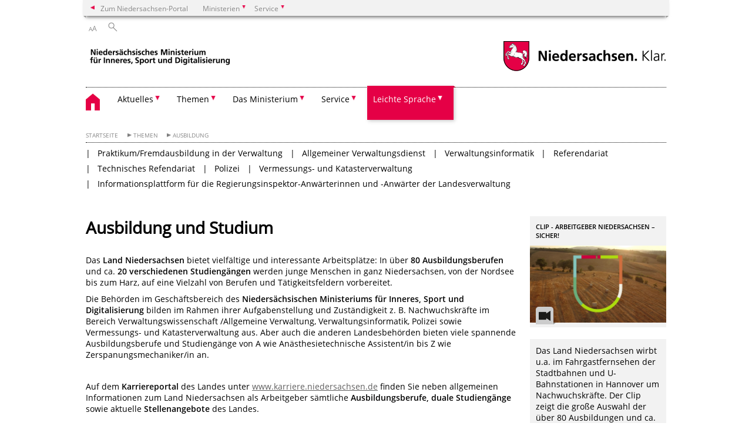

--- FILE ---
content_type: text/html; charset=UTF-8
request_url: https://www.mi.niedersachsen.de/startseite/themen/ausbildung/aus-und-fortbildung-61290.html
body_size: 90013
content:
        <!DOCTYPE html>
<html lang="de" prefix="og: http://ogp.me/ns#">
<head>
  <meta charset="utf-8">
  <meta name="viewport" content="width=device-width, initial-scale=.9">
  <meta http-equiv="X-UA-Compatible" content="IE=edge">
  <title>Ausbildung und Studium | Nds. Ministerium für Inneres, Sport und Digitalisierung</title>
  <meta name="title" content="Ausbildung und Studium | Nds. Ministerium für Inneres, Sport und Digitalisierung">
  <meta name="robots" content="index,follow">
  <meta name="generator" content="Enterprise Content Management by Powerslave: Liveserver">
  <meta name="language" content="de">
  <meta name="date" content="2025-05-28T08:51:06+02:00">
  <meta name="revisit-after" content="1 days">
  <link rel="canonical" href="https://www.mi.niedersachsen.de/startseite/themen/ausbildung/ausbildung-und-studium-61290.html">
  <meta name="keywords" content="Ausbildung, Studium, Verwaltung, Wissenschaft, Studiengänge, Innenministerium, Arbeitgeber, Land, Niedersachsen">
  <meta name="institution" content="33">
  <meta name="navigation" content="14816"><!-- include ccs based on color code -->
  <link rel="stylesheet" id="initcol" href="/assets/css/csscol2.css" type="text/css" media="all">
  <link rel="stylesheet" href="/assets/fonts/open-sans.css?v=1604497169" type="text/css">
  <link rel='stylesheet' href='/assets/js/fancybox/jquery.fancybox.css?v=1471354035' type='text/css'>
  <link rel='stylesheet' href='/assets/js/video-js-7.20.1/video-js.min.css?v=1657706794' type='text/css'>
  <link rel='stylesheet' id='initds2' href='/assets/css/ds2.css?v=1753091247' type='text/css' media='all'>
  <link rel="stylesheet" type="text/css" href="/assets/js/accessible-slick-1.0.1/slick/slick.min.css?v=1753091247">
  <link rel='stylesheet' id='fixes2' href='/assets/css/201612.css?v=1486543400' type='text/css' media='all'>
  <link rel='stylesheet' id='mobil' href='/assets/css/cssmobil.css?v=1613032835' type='text/css' media='screen and (max-width: 768px)'>
  <link rel='stylesheet' id='fixes' href='/assets/css/cssfixes.css?v=1684828951' type='text/css' media='all'>
  <link rel='stylesheet' id='faq' href='/assets/css/cssFaq.css?v=1688453644' type='text/css' media='all'>
  <style type="text/css">
  img.c1 {border:0}
  </style>
</head>
<body class="nojs desktop">
  <div class="wrapper">
    <div class="section headspec">
      <div class="headnav spec">
        <ul>
          <li class="">
            <div>
              <a href="https://www.niedersachsen.de" class="back2main" aria-label="zum Niedersachsen-Portal wechseln">Zum Niedersachsen-Portal</a>
            </div>
          </li>
          <li class="haschildren bcola2">
            <div>
              <span>Ministerien</span>
            </div>
            <ul class="l1">
              <li class="bcolb1"><a href="https://www.mp.niedersachsen.de" target="_blank" aria-label="zur Seite des Ministerpräsidenten wechseln (öffnet im neuen Fenster)">Ministerpräsident</a></li>
              <li class="bcolb1"><a href="https://www.stk.niedersachsen.de" target="_blank" aria-label="zur Staatskanzlei wechseln (öffnet im neuen Fenster)">Staatskanzlei</a></li>
              <li class="bcolb2"><a href="https://www.mi.niedersachsen.de" target="_blank" aria-label="zur Seite des Ministerium für Inneres und Sport wechseln (öffnet im neuen Fenster)">Ministerium für Inneres, Sport und Digitalisierung</a></li>
              <li class="bcolb3"><a href="https://www.mf.niedersachsen.de" target="_blank" aria-label="zur Seite des Finanzministerium wechseln (öffnet im neuen Fenster)">Finanzministerium</a></li>
              <li class="bcolb4"><a href="https://www.ms.niedersachsen.de" target="_blank" aria-label="zur Seite des Ministeriums für Soziales, Arbeit, Gesundheit und Gleichstellung wechseln (öffnet im neuen Fenster)">Ministerium für Soziales, Arbeit, Gesundheit und Gleichstellung</a></li>
              <li class="bcolb5"><a href="https://www.mwk.niedersachsen.de" target="_blank" aria-label="zur Seite des Ministerium für Wissenschaft und Kultur wechseln (öffnet im neuen Fenster)">Ministerium für Wissenschaft und Kultur</a></li>
              <li class="bcolb6"><a href="https://www.mk.niedersachsen.de" target="_blank" aria-label="zur Seite des Kultusministerium wechseln (öffnet im neuen Fenster)">Kultusministerium</a></li>
              <li class="bcolb7"><a href="https://www.mw.niedersachsen.de" target="_blank" aria-label="zur Seite des Ministerium für Wirtschaft, Verkehr, Bauen und Digitalisierung wechseln (öffnet im neuen Fenster)">Ministerium für Wirtschaft, Verkehr und Bauen</a></li>
              <li class="bcolb8"><a href="https://www.ml.niedersachsen.de" target="_blank" aria-label="zur Seite des Ministerium für Ernährung, Landwirtschaft und Verbraucherschutz wechseln (öffnet im neuen Fenster)">Ministerium für Ernährung, Landwirtschaft und Verbraucherschutz</a></li>
              <li class="bcolb9"><a href="https://www.mj.niedersachsen.de" target="_blank" aria-label="zur Seite des Justizministerium wechseln (öffnet im neuen Fenster)">Justizministerium</a></li>
              <li class="bcolb10"><a href="https://www.umwelt.niedersachsen.de" target="_blank" aria-label="zur Seite des Ministerium für Umwelt, Energie und Klimaschutz wechseln (öffnet im neuen Fenster)">Ministerium für Umwelt, Energie und Klimaschutz</a></li>
              <li class="bcolb0"><a href="https://www.mb.niedersachsen.de" target="_blank" aria-label="zur Seite des Ministerium für Bundes- und Europaangelegenheiten und Regionale Entwicklung wechseln (öffnet im neuen Fenster)">Ministerium für Bundes- und Europaangelegenheiten und Regionale Entwicklung</a></li>
            </ul>
          </li>
          <li class="haschildren bcola2">
            <div>
              <span>Service</span>
            </div>
            <ul class="l1">
              <li><a href="https://www.dienstleisterportal.niedersachsen.de" target="_blank" aria-label="zum Dienstleisterportal Niedersachsen wechseln (öffnet im neuen Fenster)">Dienstleisterportal Niedersachsen</a></li>
              <li><a href="https://www.service.niedersachsen.de" aria-label="zum Serviceportal Niedersachsen wechseln (öffnet im neuen Fenster)" target="_blank">Serviceportal Niedersachsen</a></li>
            </ul>
          </li>
        </ul>
      </div>
    </div>
    <div class="section headnav">
      <ul>
        <li class="haschildren bcola0 lngchng"></li>
        <li>
          <div>
            <span class="layoutchange1"><span>A</span>A</span>
          </div>
          <div class="suchbutton"></div>
        </li>
      </ul>
      <div class="search_form_wrapper">
        <form class="input group suche" action="/live/search.php" method="post">
          <input type="hidden" name="search" value="fulltext"> <input type="text" name="q" aria-label="Suche"> <button type="submit">Suchen</button>
        </form>
      </div>
    </div>
    <div class="section logorow">
      <a class="logoadd" href="https://www.mi.niedersachsen.de/startseite/" title="Link zur Startseite" aria-label="zurück zur Startseite"><img src="/assets/image/264883" border="0" alt=""></a> <a href="//www.niedersachsen.de" title="Link niedersachsen.de" class="home" aria-label="zum Niedersachsen-Portal wechseln"><img src="/assets/img/niedersachsen.png" width="222" height="55" class="ndslogo" alt="Niedersachsen Logo"></a> <span class="klar blink"><img src="/assets/img/klar.png" alt="Niedersachsen klar Logo"></span>
    </div>
    <div class="section menuerow group">
      <div class="mobinav">
        <a href="https://www.mi.niedersachsen.de/startseite/" class="home" aria-label="zur Startseite"></a>
        <div class="hamburg"></div>
        <div class="suchbuttonmobi"></div>
      </div>
      <div class="ds-menu2">
        <ul>
          <li class="home"><a href="https://www.mi.niedersachsen.de/startseite/" aria-label="zurück zur Startseite"></a></li>
          <li class="haschildren">
            <div>
              <span tabindex="0" role="button">Aktuelles</span>
            </div>
            <ul class="l1">
              <li><a href="https://www.mi.niedersachsen.de/startseite/aktuelles/" target="_self">Übersicht</a></li>
              <li class=""><a href="https://www.mi.niedersachsen.de/startseite/aktuelles/presseinformationen/" target="_self">Presseinformationen</a></li>
              <li class=""><a href="https://www.mi.niedersachsen.de/startseite/aktuelles/aboservice_fur_presseinformationen/aboservice-presseinformationen-217947.html" target="_self">Aboservice für Presseinformationen</a></li>
              <li class=""><a href="https://www.mi.niedersachsen.de/startseite/aktuelles/kontakt_pressestelle/presse-und-offentlichkeitsarbeit-62672.html" target="_self">Kontakt Pressestelle</a></li>
              <li class=""><a href="https://www.mi.niedersachsen.de/startseite/aktuelles/soziale_medien/soziale-medien-204006.html" target="_self">Soziale Medien</a></li>
              <li class=""><a href="https://www.mi.niedersachsen.de/startseite/aktuelles/sponsoringleistungen/sponsoringleistungen-123761.html" target="_self">Sponsoringleistungen</a></li>
              <li class=""><a href="https://www.mi.niedersachsen.de/startseite/aktuelles/vergebene_auftrage_ex_post_transparenz/informationen-uber-die-vergabe-von-auftragen-im-rahmen-von-beschrankten-ausschreibungen-oder-verhandlungsvergaben-ex-post-transparenz-gebot-166543.html" target="_self">Vergebene Aufträge (ex-post-Transparenz)</a></li>
            </ul>
          </li>
          <li class="haschildren">
            <div>
              <span tabindex="0" role="button">Themen</span>
            </div>
            <ul class="l1">
              <li><a href="https://www.mi.niedersachsen.de/startseite/themen/" target="_self">Übersicht</a></li>
              <li class="haschildren">
                <div>
                  <span tabindex="0" role="button">Innere Sicherheit</span>
                </div>
                <ul class="l2">
                  <li><a href="https://www.mi.niedersachsen.de/startseite/themen/innere_sicherheit/" target="_self">Übersicht</a></li>
                  <li class="haschildren">
                    <div>
                      <span tabindex="0" role="button">Polizei Niedersachsen</span>
                    </div>
                    <ul class="l2">
                      <li><a href="https://www.mi.niedersachsen.de/startseite/themen/innere_sicherheit/polizei_niedersachsen/polizei-in-niedersachsen-62317.html" target="_self">Übersicht</a></li>
                      <li class=""><a href="https://www.mi.niedersachsen.de/startseite/themen/innere_sicherheit/polizei_niedersachsen/allgemeines_uber_die_polizei/" target="_self">Allgemeines über die Polizei</a></li>
                      <li class=""><a href="https://www.mi.niedersachsen.de/startseite/themen/innere_sicherheit/polizei_niedersachsen/kriminalitatsbekampfung/" target="_self">Kriminalitätsbekämpfung</a></li>
                      <li class=""><a href="https://www.mi.niedersachsen.de/startseite/themen/innere_sicherheit/polizei_niedersachsen/pravention/-62619.html" target="_self">Prävention</a></li>
                      <li class=""><a href="https://www.mi.niedersachsen.de/startseite/themen/innere_sicherheit/polizei_niedersachsen/verkehr/verkehrssicherheit-211760.html" target="_self">Verkehr</a></li>
                      <li class=""><a href="https://www.mi.niedersachsen.de/startseite/themen/innere_sicherheit/polizei_niedersachsen/einsatz/einsatzangelegenheiten-212070.html" target="_self">Einsatz</a></li>
                      <li class=""><a href="https://www.mi.niedersachsen.de/startseite/themen/innere_sicherheit/polizei_niedersachsen/technik_und_finanzen/" target="_self">Technik und Finanzen</a></li>
                    </ul>
                  </li>
                  <li class=""><a href="https://www.mi.niedersachsen.de/startseite/themen/innere_sicherheit/verfassungs_geheimschutz/verfassungsschutz-geheimschutz-62269.html" target="_self">Verfassungs- & Geheimschutz</a></li>
                  <li class="haschildren">
                    <div>
                      <span tabindex="0" role="button">Brand- & Katastrophenschutz</span>
                    </div>
                    <ul class="l2">
                      <li><a href="https://www.mi.niedersachsen.de/startseite/themen/innere_sicherheit/brand_katastrophenschutz/brand-katastrophen-und-zivilschutz-in-niedersachsen-62748.html" target="_self">Übersicht</a></li>
                      <li class=""><a href="https://www.mi.niedersachsen.de/startseite/themen/innere_sicherheit/brand_katastrophenschutz/brandschutz/brandschutz-und-hilfeleistung-60785.html" target="_self">Brandschutz</a></li>
                      <li class="haschildren">
                        <div>
                          <span tabindex="0" role="button">Katastrophenschutz</span>
                        </div>
                        <ul class="l2">
                          <li><a href="https://www.mi.niedersachsen.de/startseite/themen/innere_sicherheit/brand_katastrophenschutz/katastrophenschutz/katastrophenschutz-62914.html" target="_self">Übersicht</a></li>
                          <li class=""><a href="https://www.mi.niedersachsen.de/startseite/themen/innere_sicherheit/brand_katastrophenschutz/katastrophenschutz/fachinformationstag_katastrophenschutz/fachinformationstag-katastrophenschutz-148580.html" target="_self">Fachinformationstag Katastrophenschutz</a></li>
                        </ul>
                      </li>
                      <li class=""><a href="https://www.mi.niedersachsen.de/startseite/themen/innere_sicherheit/brand_katastrophenschutz/zivile_verteidigung/zivile-verteidigung-62747.html" target="_self">Zivile Verteidigung</a></li>
                    </ul>
                  </li>
                  <li class=""><a href="https://www.mi.niedersachsen.de/startseite/themen/innere_sicherheit/rettungsdienste/schnelle-rettung-fuer-buergerinnen-und-buerger-in-notfaellen-62168.html" target="_self">Rettungsdienste</a></li>
                  <li class="haschildren">
                    <div>
                      <span tabindex="0" role="button">Rechtsgebiete der Inneren Sicherheit</span>
                    </div>
                    <ul class="l2">
                      <li><a href="https://www.mi.niedersachsen.de/startseite/themen/innere_sicherheit/rechtsgebiete_der_inneren_sicherheit/" target="_self">Übersicht</a></li>
                      <li class=""><a href="https://www.mi.niedersachsen.de/startseite/themen/innere_sicherheit/rechtsgebiete_der_inneren_sicherheit/waffenrecht/waffenrecht-62354.html" target="_self">Waffenrecht</a></li>
                      <li class=""><a href="https://www.mi.niedersachsen.de/startseite/themen/innere_sicherheit/rechtsgebiete_der_inneren_sicherheit/versammlungsrecht/versammlungsrecht-62620.html" target="_self">Versammlungsrecht</a></li>
                      <li class=""><a href="https://www.mi.niedersachsen.de/startseite/themen/innere_sicherheit/rechtsgebiete_der_inneren_sicherheit/gefahrenabwehrrecht/das-niedersachsische-polizei-und-ordnungsbehordengesetz-npog-61226.html" target="_self">Gefahrenabwehrrecht</a></li>
                      <li class=""><a href="https://www.mi.niedersachsen.de/startseite/themen/innere_sicherheit/rechtsgebiete_der_inneren_sicherheit/offentliches_vereinsrecht/-60376.html" target="_self">Öffentliches Vereinsrecht</a></li>
                    </ul>
                  </li>
                </ul>
              </li>
              <li class="haschildren">
                <div>
                  <span tabindex="0" role="button">Ausländerangelegenheiten</span>
                </div>
                <ul class="l2">
                  <li><a href="https://www.mi.niedersachsen.de/startseite/themen/auslanderangelegenheiten/" target="_self">Übersicht</a></li>
                  <li class="haschildren">
                    <div>
                      <span tabindex="0" role="button">Zahlen, Daten, Fakten</span>
                    </div>
                    <ul class="l2">
                      <li><a href="https://www.mi.niedersachsen.de/startseite/themen/auslanderangelegenheiten/zahlen_daten_fakten/zahlen-daten-fakten-163225.html" target="_self">Übersicht</a></li>
                      <li class=""><a href="https://www.mi.niedersachsen.de/startseite/themen/auslanderangelegenheiten/zahlen_daten_fakten/statistische_daten/lagebilder-zu-fluechlings-und-auslaenderangelegenheiten-164283.html" target="_self">Statistische Daten</a></li>
                      <li class=""><a href="https://www.mi.niedersachsen.de/startseite/themen/auslanderangelegenheiten/zahlen_daten_fakten/niedersachsische_erlasse/niedersachsische-erlasse-139998.html" target="_self">Niedersächsische Erlasse</a></li>
                    </ul>
                  </li>
                  <li class="haschildren">
                    <div>
                      <span tabindex="0" role="button">Migration und Asyl</span>
                    </div>
                    <ul class="l2">
                      <li><a href="https://www.mi.niedersachsen.de/startseite/themen/auslanderangelegenheiten/migration_und_asyl/moeglichkeiten-der-zuwanderung-163227.html" target="_self">Übersicht</a></li>
                      <li class=""><a href="https://www.mi.niedersachsen.de/startseite/themen/auslanderangelegenheiten/migration_und_asyl/aufenthaltsrecht/aufenthaltsrecht-164579.html" target="_self">Aufenthaltsrecht</a></li>
                      <li class=""><a href="https://www.mi.niedersachsen.de/startseite/themen/auslanderangelegenheiten/migration_und_asyl/asyl_und_fluchtlingsrecht/asyl-und-fluechtlingsrecht-164584.html" target="_self">Asyl- und Flüchtlingsrecht</a></li>
                      <li class=""><a href="https://www.mi.niedersachsen.de/startseite/themen/auslanderangelegenheiten/migration_und_asyl/besondere_aufnahmeprogramme/besondere-aufnahmeprogramme-165148.html" target="_self">Besondere Aufnahmeprogramme</a></li>
                    </ul>
                  </li>
                  <li class=""><a href="https://www.mi.niedersachsen.de/startseite/themen/auslanderangelegenheiten/hartefallkommission/die-hartefallkommission-beim-niedersachsischen-ministerium-fur-inneres-sport-und-digitalisierung-63033.html" target="_self">Härtefallkommission</a></li>
                  <li class="haschildren">
                    <div>
                      <span tabindex="0" role="button">Aufnahme, Unterbringung, Versorgung</span>
                    </div>
                    <ul class="l2">
                      <li><a href="https://www.mi.niedersachsen.de/startseite/themen/auslanderangelegenheiten/aufnahme_unterbringung_versorgung/aufnahme-unterbringung-und-versorgung-164932.html" target="_self">Übersicht</a></li>
                      <li class=""><a href="https://www.mi.niedersachsen.de/startseite/themen/auslanderangelegenheiten/aufnahme_unterbringung_versorgung/erstaufnahme_registrierung/erstaufnahme-und-registrierung-165126.html" target="_self">Erstaufnahme & Registrierung</a></li>
                      <li class=""><a href="https://www.mi.niedersachsen.de/startseite/themen/auslanderangelegenheiten/aufnahme_unterbringung_versorgung/erste_angebote/integrationsvorbereitung-in-der-landesaufnahmebehoerde-niedersachsen-165127.html" target="_self">Erste Angebote</a></li>
                      <li class=""><a href="https://www.mi.niedersachsen.de/startseite/themen/auslanderangelegenheiten/aufnahme_unterbringung_versorgung/dezentrale_unterbringung/landesinterne-verteilung-auf-die-niedersaechsischen-kommunen--165128.html" target="_self">Dezentrale Unterbringung</a></li>
                      <li class=""><a href="https://www.mi.niedersachsen.de/startseite/themen/auslanderangelegenheiten/aufnahme_unterbringung_versorgung/versorgung/versorgung-im-rahmen-des-asylbewerberleistungsgesetzes-165131.html" target="_self">Versorgung</a></li>
                    </ul>
                  </li>
                  <li class=""><a href="https://www.mi.niedersachsen.de/startseite/themen/auslanderangelegenheiten/integrationsfonds_und_wohnsitzauflage/unterstutzung-von-kommunen-bei-der-integration-von-menschen-aus-krisengebieten-179633.html" target="_self">Integrationsfonds und Wohnsitzauflage</a></li>
                  <li class="haschildren">
                    <div>
                      <span tabindex="0" role="button">Rückkehr</span>
                    </div>
                    <ul class="l2">
                      <li><a href="https://www.mi.niedersachsen.de/startseite/themen/auslanderangelegenheiten/ruckkehr/rueckkehr-164941.html" target="_self">Übersicht</a></li>
                      <li class="haschildren">
                        <div>
                          <span tabindex="0" role="button">Freiwillige Rückkehr</span>
                        </div>
                        <ul class="l2">
                          <li><a href="https://www.mi.niedersachsen.de/startseite/themen/auslanderangelegenheiten/ruckkehr/freiwillige_ruckkehr/freiwillige-rueckkehr-164960.html" target="_self">Übersicht</a></li>
                          <li class=""><a href="https://www.mi.niedersachsen.de/startseite/themen/auslanderangelegenheiten/ruckkehr/freiwillige_ruckkehr/beratung/ruckkehrberatungsstellen-164961.html" target="_self">Beratung</a></li>
                          <li class=""><a href="https://www.mi.niedersachsen.de/startseite/themen/auslanderangelegenheiten/ruckkehr/freiwillige_ruckkehr/forderprogramme/programme-und-projekte-der-ruckkehrforderung-165030.html" target="_self">Förderprogramme</a></li>
                        </ul>
                      </li>
                      <li class=""><a href="https://www.mi.niedersachsen.de/startseite/themen/auslanderangelegenheiten/ruckkehr/ruckfuhrung/rueckfuehrung-165035.html" target="_self">Rückführung</a></li>
                    </ul>
                  </li>
                  <li class=""><a href="https://www.mi.niedersachsen.de/startseite/themen/auslanderangelegenheiten/einburgerung_staatsangehorigkeit/einburgerung-62612.html" target="_self">Einbürgerung & Staatsangehörigkeit</a></li>
                  <li class=""><a href="https://www.mi.niedersachsen.de/startseite/themen/auslanderangelegenheiten/informationen_zur_bezahlkarte/" target="_self">Informationen zur Bezahlkarte</a></li>
                </ul>
              </li>
              <li class="haschildren">
                <div>
                  <span tabindex="0" role="button">Heimatvertriebene und Spätaussiedler</span>
                </div>
                <ul class="l2">
                  <li><a href="https://www.mi.niedersachsen.de/startseite/themen/heimatvertriebene_und_spataussiedler/" target="_self">Übersicht</a></li>
                  <li class=""><a href="https://www.mi.niedersachsen.de/startseite/themen/heimatvertriebene_und_spataussiedler/heimatvertriebene/heimatvertriebene-61486.html" target="_self">Heimatvertriebene</a></li>
                  <li class=""><a href="https://www.mi.niedersachsen.de/startseite/themen/heimatvertriebene_und_spataussiedler/spataussiedler/spaetaussiedler-61014.html" target="_self">Spätaussiedler</a></li>
                </ul>
              </li>
              <li class="haschildren">
                <div>
                  <span tabindex="0" role="button">Kommunen</span>
                </div>
                <ul class="l2">
                  <li><a href="https://www.mi.niedersachsen.de/startseite/themen/kommunen/kommunen-in-niedersachsen-63108.html" target="_self">Übersicht</a></li>
                  <li class=""><a href="https://www.mi.niedersachsen.de/startseite/themen/kommunen/ausfuhrung_des_niedersachsischen_zukunftsinvestitionsgesetzes/umsetzung-des-niedersachsischen-kommunalinvestitionsforderungsgesetzes-nkominvfog-62611.html" target="_self">Umsetzung des Niedersächsischen Kommunalinvestitionsförderungsgesetzes - NKomInvFöG</a></li>
                  <li class=""><a href="https://www.mi.niedersachsen.de/startseite/themen/kommunen/niedersachsisches_kommunalfordergesetz/" target="_self">Niedersächsisches Kommunalfördergesetz</a></li>
                  <li class=""><a href="https://www.mi.niedersachsen.de/startseite/themen/kommunen/pakt_fur_kommunalinvestitionen/pakt-fur-kommunalinvestitionen-241656.html" target="_self">Pakt für Kommunalinvestitionen</a></li>
                  <li class=""><a href="https://www.mi.niedersachsen.de/startseite/themen/kommunen/ubersicht_der_kommunalen_korperschaften_niedersachsens/uebersicht-ueber-die-kommunalen-koerperschaften-niedersachsens-62512.html" target="_self">Übersicht der kommunalen Körperschaften Niedersachsens</a></li>
                  <li class=""><a href="https://www.mi.niedersachsen.de/startseite/themen/kommunen/stellung_der_kommunen_im_staatsaufbau/stellung-der-kommunen-im-staatsaufbau-60388.html" target="_self">Stellung der Kommunen im Staatsaufbau</a></li>
                  <li class=""><a href="https://www.mi.niedersachsen.de/startseite/themen/kommunen/landkreise/landkreise-62061.html" target="_self">Landkreise</a></li>
                  <li class=""><a href="https://www.mi.niedersachsen.de/startseite/themen/kommunen/region_hannover/region-hannover-63109.html" target="_self">Region Hannover</a></li>
                  <li class=""><a href="https://www.mi.niedersachsen.de/startseite/themen/kommunen/gemeinden/gemeinden-62063.html" target="_self">Gemeinden</a></li>
                  <li class=""><a href="https://www.mi.niedersachsen.de/startseite/themen/kommunen/kommunalstrukturen/kommunalstrukturen-in-niedersachsen-87926.html" target="_self">Kommunalstrukturen</a></li>
                  <li class=""><a href="https://www.mi.niedersachsen.de/startseite/themen/kommunen/interkommunale_zusammenarbeit/interkommunale-zusammenarbeit-62848.html" target="_self">Interkommunale Zusammenarbeit</a></li>
                  <li class=""><a href="https://www.mi.niedersachsen.de/startseite/themen/kommunen/kommunale_verfassung/kommunale-verfassung-62062.html" target="_self">Kommunale Verfassung</a></li>
                  <li class=""><a href="https://www.mi.niedersachsen.de/startseite/themen/kommunen/kommunalverfassungsgesetz/niedersachsisches-kommunalverfassungsgesetz-nkomvg-93407.html" target="_self">Kommunalverfassungsgesetz</a></li>
                  <li class=""><a href="https://www.mi.niedersachsen.de/startseite/themen/kommunen/entschadigungskommission/kommission-fuer-kommunale-aufwandsentschaedigungen-legt-empfehlungen-vor-98885.html" target="_self">Entschädigungskommission</a></li>
                  <li class=""><a href="https://www.mi.niedersachsen.de/startseite/themen/kommunen/kommunales_dienstrecht/kommunales-dienstrecht-62064.html" target="_self">Kommunales Dienstrecht</a></li>
                  <li class=""><a href="https://www.mi.niedersachsen.de/startseite/themen/kommunen/spenden_schenkungen_sonstige_zuwendungen/spenden-schenkungen-und-sonstige-zuwendungen-63057.html" target="_self">Spenden, Schenkungen & sonstige Zuwendungen</a></li>
                  <li class=""><a href="https://www.mi.niedersachsen.de/startseite/themen/kommunen/kommunale_finanzen/kommunale-finanzen-62490.html" target="_self">Kommunale Finanzen</a></li>
                  <li class=""><a href="https://www.mi.niedersachsen.de/startseite/themen/kommunen/kommunale_wirtschaft/kommunale-wirtschaft-60404.html" target="_self">Kommunale Wirtschaft</a></li>
                  <li class=""><a href="https://www.mi.niedersachsen.de/startseite/themen/kommunen/kommunales_haushaltsrecht/kommunales-haushaltsrecht-und-rechnungswesen-in-niedersachsen-63110.html" target="_self">Kommunales Haushaltsrecht</a></li>
                  <li class=""><a href="https://www.mi.niedersachsen.de/startseite/themen/kommunen/kommunalprufung/kommunalprufung-in-niedersachsen-63114.html" target="_self">Kommunalprüfung</a></li>
                  <li class=""><a href="https://www.mi.niedersachsen.de/startseite/themen/kommunen/kommunalaufsicht/kommunalaufsicht-63117.html" target="_self">Kommunalaufsicht</a></li>
                  <li class=""><a href="https://www.mi.niedersachsen.de/startseite/themen/kommunen/kommunale_stiftungen/kommunale-stiftungen-63116.html" target="_self">Kommunale Stiftungen</a></li>
                  <li class=""><a href="https://www.mi.niedersachsen.de/startseite/themen/kommunen/aufsicht_uber_kommunale_finanzen/aufsicht-uber-kommunale-finanzen-62616.html" target="_self">Aufsicht über kommunale Finanzen</a></li>
                  <li class=""><a href="https://www.mi.niedersachsen.de/startseite/themen/kommunen/integrationsfonds_und_wohnsitzauflage/unterstutzung-von-kommunen-bei-der-integration-von-menschen-aus-krisengebieten-179633.html" target="_self">Integrationsfonds und Wohnsitzauflage</a></li>
                </ul>
              </li>
              <li class="haschildren">
                <div>
                  <span tabindex="0" role="button">Vermessung, Geoinformation und Kampfmittelbeseitigung</span>
                </div>
                <ul class="l2">
                  <li><a href="https://www.mi.niedersachsen.de/startseite/themen/vermessung_geoinformation_und_kampfmittelbeseitigung/vermessung-geoinformation-und-kampfmittelbeseitigung-211609.html" target="_self">Übersicht</a></li>
                  <li class=""><a href="https://www.mi.niedersachsen.de/startseite/themen/vermessung_geoinformation_und_kampfmittelbeseitigung/aufsicht_uber_die_behordlichen_vermessungsstellen/aufsicht-uber-die-behordlichen-vermessungsstellen-211638.html" target="_self">Aufsicht über die behördlichen Vermessungsstellen</a></li>
                  <li class=""><a href="https://www.mi.niedersachsen.de/startseite/themen/vermessung_geoinformation_und_kampfmittelbeseitigung/informationen_fur_vermessungsstellen/" target="_self">Informationen für Vermessungsstellen</a></li>
                </ul>
              </li>
              <li class="haschildren">
                <div>
                  <span tabindex="0" role="button">Sport, Ehrenamt, Kultur & Soziales</span>
                </div>
                <ul class="l2">
                  <li><a href="https://www.mi.niedersachsen.de/startseite/themen/sport_kultur_soziales/" target="_self">Übersicht</a></li>
                  <li class="haschildren">
                    <div>
                      <span tabindex="0" role="button">Sport</span>
                    </div>
                    <ul class="l2">
                      <li><a href="https://www.mi.niedersachsen.de/startseite/themen/sport_kultur_soziales/sport/sport-ein-plus-an-lebensqualitat-in-niedersachsen-62833.html" target="_self">Übersicht</a></li>
                      <li class=""><a href="https://www.mi.niedersachsen.de/startseite/themen/sport_kultur_soziales/sport/sportforderung/100-millionen-euro-sportstattensanierungsprogramm-62793.html" target="_self">Sportstättensanierungsprogramm</a></li>
                      <li class=""><a href="https://www.mi.niedersachsen.de/startseite/themen/sport_kultur_soziales/sport/sportstatten/sportstatteninvestitionsprogramm-62832.html" target="_self">Sportstätteninvestitionsprogramm</a></li>
                    </ul>
                  </li>
                  <li class="haschildren">
                    <div>
                      <span tabindex="0" role="button">Kultur</span>
                    </div>
                    <ul class="l2">
                      <li><a href="https://www.mi.niedersachsen.de/startseite/themen/sport_kultur_soziales/kultur/" target="_self">Übersicht</a></li>
                      <li class="haschildren">
                        <div>
                          <span tabindex="0" role="button">Kulturpreis Schlesien</span>
                        </div>
                        <ul class="l2">
                          <li><a href="https://www.mi.niedersachsen.de/startseite/themen/sport_kultur_soziales/kultur/kulturpreis_schlesien/" target="_self">Übersicht</a></li>
                          <li class=""><a href="https://www.mi.niedersachsen.de/startseite/themen/sport_kultur_soziales/kultur/kulturpreis_schlesien/bilder_festakt_2017/" target="_self">Bilder Festakt 2017</a></li>
                          <li class=""><a href="https://www.mi.niedersachsen.de/startseite/themen/sport_kultur_soziales/kultur/kulturpreis_schlesien/bilder_festakt_2018/bilder-zum-festakt-2018-169857.html" target="_self">Bilder Festakt 2018</a></li>
                          <li class=""><a href="https://www.mi.niedersachsen.de/startseite/themen/sport_kultur_soziales/kultur/kulturpreis_schlesien/bilder_festakt_2020_2021/" target="_self">Bilder Festakt 2020/2021</a></li>
                          <li class=""><a href="https://www.mi.niedersachsen.de/startseite/themen/sport_kultur_soziales/kultur/kulturpreis_schlesien/bilder_festakt_2022/" target="_self">Bilder Festakt 2022</a></li>
                          <li class=""><a href="https://www.mi.niedersachsen.de/startseite/themen/sport_kultur_soziales/kultur/kulturpreis_schlesien/bilder_2023/" target="_self">Bilder Festakt 2023</a></li>
                          <li class=""><a href="https://www.mi.niedersachsen.de/startseite/themen/sport_kultur_soziales/kultur/kulturpreis_schlesien/bilder_festakt_2024/" target="_self">Bilder Festakt 2024</a></li>
                          <li class=""><a href="https://www.mi.niedersachsen.de/startseite/themen/sport_kultur_soziales/kultur/kulturpreis_schlesien/bilder_festakt_2025/" target="_self">Bilder Festakt 2025</a></li>
                        </ul>
                      </li>
                      <li class=""><a href="https://www.mi.niedersachsen.de/startseite/themen/sport_kultur_soziales/kultur/unterhaltung_der_pflegeverwaisten_judischen_friedhofe/-60370.html" target="_self">Unterhaltung der pflegeverwaisten jüdischen Friedhöfe</a></li>
                      <li class="haschildren">
                        <div>
                          <span tabindex="0" role="button">Gräber der Opfer von Krieg und Gewaltherrschaft</span>
                        </div>
                        <ul class="l2">
                          <li><a href="https://www.mi.niedersachsen.de/startseite/themen/sport_kultur_soziales/kultur/graber_der_opfer_von_krieg_und_gewaltherrschaft/erhaltung-der-graber-der-opfer-von-krieg-und-gewaltherrschaft-61574.html" target="_self">Übersicht</a></li>
                          <li class=""><a href="https://www.mi.niedersachsen.de/startseite/themen/sport_kultur_soziales/kultur/graber_der_opfer_von_krieg_und_gewaltherrschaft/volkstrauertag/erhaltung-der-graber-der-opfer-von-krieg-und-gewaltherrschaft-61243.html" target="_self">Volkstrauertag</a></li>
                        </ul>
                      </li>
                    </ul>
                  </li>
                  <li class=""><a href="https://www.mi.niedersachsen.de/startseite/themen/sport_kultur_soziales/tag_der_niedersachsen/landesfest-tag-der-niedersachsen-62860.html" target="_self">Tag der Niedersachsen</a></li>
                  <li class="haschildren">
                    <div>
                      <span tabindex="0" role="button">Soziales</span>
                    </div>
                    <ul class="l2">
                      <li><a href="https://www.mi.niedersachsen.de/startseite/themen/sport_kultur_soziales/soziales/" target="_self">Übersicht</a></li>
                      <li class=""><a href="https://www.mi.niedersachsen.de/startseite/themen/sport_kultur_soziales/soziales/lastenausgleich/lastenausgleich-lastenausgleichsamt-61202.html" target="_self">Lastenausgleich</a></li>
                      <li class="haschildren">
                        <div>
                          <span tabindex="0" role="button">Wiedergutmachungsrecht</span>
                        </div>
                        <ul class="l2">
                          <li><a href="https://www.mi.niedersachsen.de/startseite/themen/sport_kultur_soziales/soziales/wiedergutmachungsrecht/wiedergutmachungsrecht-60856.html" target="_self">Übersicht</a></li>
                          <li class=""><a href="https://www.mi.niedersachsen.de/startseite/themen/sport_kultur_soziales/soziales/wiedergutmachungsrecht/hartefonds/wiedergutmachungsrecht-60849.html" target="_self">Härtefonds</a></li>
                        </ul>
                      </li>
                    </ul>
                  </li>
                  <li class=""><a href="https://www.mi.niedersachsen.de/startseite/themen/sport_ehrenamt_kultur_soziales/ehrenamtsstrategie/" target="_self">Ehrenamtsstrategie</a></li>
                </ul>
              </li>
              <li class=""><a href="https://www.mi.niedersachsen.de/hilfe-fur-ddr-opfer-62991.html" target="_self">Hilfe für DDR-Opfer</a></li>
              <li class="haschildren">
                <div>
                  <span tabindex="0" role="button">Wahlen und Volksabstimmungen</span>
                </div>
                <ul class="l2">
                  <li><a href="https://www.mi.niedersachsen.de/startseite/themen/wahlen_und_volksabstimmungen/wahlen-und-volksabstimmungen-62017.html" target="_self">Übersicht</a></li>
                  <li class=""><a href="https://www.mi.niedersachsen.de/startseite/themen/wahlen_und_volksabstimmungen/wahlen/wahlen-in-niedersachsen-62494.html" target="_self">Wahlen</a></li>
                  <li class=""><a href="https://www.mi.niedersachsen.de/startseite/themen/wahlen_und_volksabstimmungen/volksabstimmungen/volksinitiativen-volksbegehren-volksentscheid-62472.html" target="_self">Volksabstimmungen</a></li>
                </ul>
              </li>
              <li class=""><a href="https://www.mi.niedersachsen.de/startseite/themen/landes_bundes_europaangelegenheiten/bundes-und-landesgrenzen-62687.html" target="_self">Landes-, Bundes- & Europaangelegenheiten</a></li>
              <li class="haschildren">
                <div>
                  <span tabindex="0" role="button">Allgemeine Angelegenheiten des Inneren</span>
                </div>
                <ul class="l2">
                  <li><a href="https://www.mi.niedersachsen.de/startseite/themen/allgemeine_angelegenheiten_des_inneren/" target="_self">Übersicht</a></li>
                  <li class=""><a href="https://www.mi.niedersachsen.de/startseite/themen/allgemeine_angelegenheiten_des_inneren/verfassungsrecht/verfassungsrecht-62689.html" target="_self">Verfassungsrecht</a></li>
                  <li class=""><a href="https://www.mi.niedersachsen.de/startseite/themen/allgemeine_angelegenheiten_des_inneren/personenstandsrecht/personenstandsrecht-60826.html" target="_self">Personenstandsrecht</a></li>
                  <li class=""><a href="https://www.mi.niedersachsen.de/startseite/themen/allgemeine_angelegenheiten_des_inneren/melderecht/das-melderecht-60360.html" target="_self">Melderecht</a></li>
                  <li class=""><a href="https://www.mi.niedersachsen.de/startseite/themen/allgemeine_angelegenheiten_des_inneren/lebenspartnerschaft/namensrecht-62668.html" target="_self">Namensrecht</a></li>
                  <li class=""><a href="https://www.mi.niedersachsen.de/startseite/themen/allgemeine_angelegenheiten_des_inneren/verwaltungsverfahrensrecht/verwaltungsverfahrensrecht-62685.html" target="_self">Verwaltungsverfahrensrecht</a></li>
                  <li class=""><a href="https://www.mi.niedersachsen.de/startseite/themen/allgemeine_angelegenheiten_des_inneren/verwaltungsvollstreckungsrecht/verwaltungsvollstreckungsrecht-62688.html" target="_self">Verwaltungsvollstreckungsrecht</a></li>
                  <li class=""><a href="https://www.mi.niedersachsen.de/startseite/themen/allgemeine_angelegenheiten_des_inneren/verwaltungszustellungsrecht/verwaltungszustellungsrecht-62686.html" target="_self">Verwaltungszustellungsrecht</a></li>
                  <li class=""><a href="https://www.mi.niedersachsen.de/startseite/themen/allgemeine_angelegenheiten_des_inneren/verwaltungskostenrecht/verwaltungskostenrecht-62683.html" target="_self">Verwaltungskostenrecht</a></li>
                  <li class=""><a href="https://www.mi.niedersachsen.de/startseite/themen/allgemeine_angelegenheiten_des_inneren/vereinsrecht/-61264.html" target="_self">Vereinsrecht</a></li>
                  <li class=""><a href="https://www.mi.niedersachsen.de/startseite/themen/allgemeine_angelegenheiten_des_inneren/stiftungsrecht/stiftungsrecht-62998.html" target="_self">Stiftungsrecht</a></li>
                  <li class=""><a href="https://www.mi.niedersachsen.de/startseite/themen/allgemeine_angelegenheiten_des_inneren/feiertagsrecht/feiertagsrecht-60368.html" target="_self">Feiertagsrecht</a></li>
                  <li class=""><a href="https://www.mi.niedersachsen.de/startseite/themen/allgemeine_angelegenheiten_des_inneren/konsularwesen/konsularwesen-62323.html" target="_self">Konsularwesen</a></li>
                  <li class="haschildren">
                    <div>
                      <span tabindex="0" role="button">Ehrungen</span>
                    </div>
                    <ul class="l2">
                      <li><a href="https://www.mi.niedersachsen.de/startseite/themen/allgemeine_angelegenheiten_des_inneren/ehrungen/-60498.html" target="_self">Übersicht</a></li>
                      <li class=""><a href="https://www.mi.niedersachsen.de/startseite/themen/allgemeine_angelegenheiten_des_inneren/ehrungen/ehe_altersjubilaen/-61258.html" target="_self">Ehe- & Altersjubiläen</a></li>
                      <li class=""><a href="https://www.mi.niedersachsen.de/startseite/themen/allgemeine_angelegenheiten_des_inneren/ehrungen/lebensretter/-61257.html" target="_self">Lebensretter</a></li>
                    </ul>
                  </li>
                  <li class=""><a href="https://www.mi.niedersachsen.de/startseite/themen/allgemeine_angelegenheiten_des_inneren/enteignungen/enteignungsverfahren-93777.html" target="_self">Enteignungen</a></li>
                  <li class=""><a href="https://www.mi.niedersachsen.de/startseite/themen/allgemeine_angelegenheiten_des_inneren/glucksspiel/glucksspiel-209996.html" target="_self">Glücksspiel</a></li>
                </ul>
              </li>
              <li class=""><a href="https://www.mi.niedersachsen.de/startseite/themen/statistik/statistik-62592.html" target="_self">Statistik</a></li>
              <li class="haschildren">
                <div>
                  <span tabindex="0" role="button">Organisation der Landesverwaltung</span>
                </div>
                <ul class="l2">
                  <li><a href="https://www.mi.niedersachsen.de/startseite/themen/organisation_der_landesverwaltung/" target="_self">Übersicht</a></li>
                  <li class=""><a href="https://www.mi.niedersachsen.de/startseite/themen/organisation_der_landesverwaltung/aufbau_der_landesverwaltung/aufbau-der-landesverwaltung-61265.html" target="_self">Aufbau der Landesverwaltung</a></li>
                </ul>
              </li>
              <li class="haschildren">
                <div>
                  <span tabindex="0" role="button">IT-Bevollmächtigter der Landesregierung</span>
                </div>
                <ul class="l2">
                  <li><a href="https://www.mi.niedersachsen.de/startseite/themen/it_bevollmachtigter_der_landesregierung/it-bevollmaechtigter-der-landesregierung-122110.html" target="_self">Übersicht</a></li>
                  <li class=""><a href="https://www.mi.niedersachsen.de/startseite/themen/it_bevollmachtigter_der_landesregierung/it_infrastruktur/it-infrastruktur-172866.html" target="_self">IT-Infrastruktur</a></li>
                  <li class=""><a href="https://www.mi.niedersachsen.de/startseite/themen/it_bevollmachtigter_der_landesregierung/cybersicherheit/cybersicherheit-150587.html" target="_self">Cybersicherheit</a></li>
                  <li class=""><a href="https://www.mi.niedersachsen.de/startseite/themen/it_bevollmachtigter_der_landesregierung/informationssicherheit/informationssicherheit-150588.html" target="_self">Informationssicherheit</a></li>
                  <li class=""><a href="https://www.mi.niedersachsen.de/startseite/themen/it_bevollmachtigter_der_landesregierung/digitale_verwaltung/digitale-verwaltung-61219.html" target="_self">Digitale Verwaltung</a></li>
                  <li class=""><a href="https://www.mi.niedersachsen.de/startseite/themen/it_bevollmachtigter_der_landesregierung/recht/rechtliche-grundlagen-fuer-egovernment-62293.html" target="_self">Recht</a></li>
                  <li class=""><a href="https://www.mi.niedersachsen.de/startseite/themen/it_bevollmachtigter_der_landesregierung/landesbetrieb_it_niedersachsen/landesbetrieb-itniedersachsen-62270.html" target="_self">Landesbetrieb IT.Niedersachsen</a></li>
                  <li class=""><a href="https://www.mi.niedersachsen.de/startseite/themen/it_bevollmachtigter_der_landesregierung/niedersachsen_cert/niedersachsen-cert-150589.html" target="_self">Niedersachsen-CERT</a></li>
                  <li class=""><a href="https://www.mi.niedersachsen.de/startseite/themen/it_bevollmachtigter_der_landesregierung/white_it/white-it-150590.html" target="_self">Kinderschutzallianz</a></li>
                  <li class=""><a href="https://www.mi.niedersachsen.de/startseite/themen/it_bevollmachtigter_der_landesregierung/masterplan_digitalisierung/masterplan-digitalisierung-168153.html" target="_self">Masterplan Digitalisierung</a></li>
                  <li class=""><a href="https://www.mi.niedersachsen.de/startseite/themen/it_bevollmachtigter_der_landesregierung/it_symposium/das-it-symposium-am-13-und-14-juni-2023-in-osnabruck-219525.html" target="_self">IT Symposium</a></li>
                  <li class=""><a href="https://www.mi.niedersachsen.de/startseite/themen/it_bevollmachtigter_der_landesregierung/registermodernisierung/registermodernisierung-233516.html" target="_self">Registermodernisierung</a></li>
                </ul>
              </li>
              <li class="haschildren">
                <div>
                  <span tabindex="0" role="button">Öffentliches Dienstrecht & Korruptionsprävention</span>
                </div>
                <ul class="l2">
                  <li><a href="https://www.mi.niedersachsen.de/startseite/themen/offentliches_dienstrecht_korruptionspravention/der-oeffentliche-dienst-62730.html" target="_self">Übersicht</a></li>
                  <li class=""><a href="https://www.mi.niedersachsen.de/startseite/themen/offentliches_dienstrecht_korruptionspravention/allgemeines_beamtenrecht/allgemeines-beamtenrecht-62731.html" target="_self">Allgemeines Beamtenrecht</a></li>
                  <li class="haschildren">
                    <div>
                      <span tabindex="0" role="button">Landespersonalausschuss</span>
                    </div>
                    <ul class="l2">
                      <li><a href="https://www.mi.niedersachsen.de/startseite/themen/offentliches_dienstrecht_korruptionspravention/landespersonalausschuss/herzlich-willkommen-62757.html" target="_self">Übersicht</a></li>
                      <li class=""><a href="https://www.mi.niedersachsen.de/startseite/themen/offentliches_dienstrecht_korruptionspravention/landespersonalausschuss/wir_uber_uns/wir-uber-uns-62988.html" target="_self">Wir über uns</a></li>
                      <li class=""><a href="https://www.mi.niedersachsen.de/startseite/themen/offentliches_dienstrecht_korruptionspravention/landespersonalausschuss/aufgaben/aufgaben-62742.html" target="_self">Aufgaben</a></li>
                      <li class=""><a href="https://www.mi.niedersachsen.de/startseite/themen/offentliches_dienstrecht_korruptionspravention/landespersonalausschuss/mitglieder/mitglieder-62740.html" target="_self">Mitglieder</a></li>
                      <li class=""><a href="https://www.mi.niedersachsen.de/startseite/themen/offentliches_dienstrecht_korruptionspravention/landespersonalausschuss/termine/termine-62738.html" target="_self">Termine</a></li>
                      <li class=""><a href="https://www.mi.niedersachsen.de/startseite/themen/offentliches_dienstrecht_korruptionspravention/landespersonalausschuss/antragsverfahren/antragsverfahren-vor-dem-landespersonalausschuss-63056.html" target="_self">Antragsverfahren</a></li>
                      <li class=""><a href="https://www.mi.niedersachsen.de/startseite/themen/offentliches_dienstrecht_korruptionspravention/landespersonalausschuss/entscheidungspraxis/erfordernis-und-bedeutung-der-entscheidungspraxis-62741.html" target="_self">Entscheidungspraxis</a></li>
                    </ul>
                  </li>
                  <li class=""><a href="https://www.mi.niedersachsen.de/startseite/themen/offentliches_dienstrecht_korruptionspravention/arbeitszeitrecht/arbeitszeit-in-der-niedersaechsischen-landesverwaltung-62735.html" target="_self">Arbeitszeitrecht</a></li>
                  <li class=""><a href="https://www.mi.niedersachsen.de/startseite/themen/offentliches_dienstrecht_korruptionspravention/beruflicher_aufstieg/beruflicher-aufstieg-62736.html" target="_self">Beruflicher Aufstieg</a></li>
                  <li class=""><a href="https://www.mi.niedersachsen.de/startseite/themen/offentliches_dienstrecht_korruptionspravention/dienstjubilaumsrecht/-62732.html" target="_self">Dienstjubiläumsrecht</a></li>
                  <li class=""><a href="https://www.mi.niedersachsen.de/startseite/themen/offentliches_dienstrecht_korruptionspravention/disziplinarrecht/disziplinarrecht-62737.html" target="_self">Disziplinarrecht</a></li>
                  <li class=""><a href="https://www.mi.niedersachsen.de/startseite/themen/offentliches_dienstrecht_korruptionspravention/korruptionspravention_bekampfung/korruptionspravention-und-bekampfung-62734.html" target="_self">Korruptionsprävention & -bekämpfung</a></li>
                  <li class=""><a href="https://www.mi.niedersachsen.de/startseite/themen/offentliches_dienstrecht_korruptionspravention/laufbahnrecht/laufbahnrecht-62733.html" target="_self">Laufbahnrecht</a></li>
                  <li class=""><a href="https://www.mi.niedersachsen.de/startseite/themen/offentliches_dienstrecht_korruptionspravention/personalvertretungsrecht/personalvertretungsrecht-63027.html" target="_self">Personalvertretungsrecht</a></li>
                  <li class=""><a href="https://www.mi.niedersachsen.de/startseite/themen/offentliches_dienstrecht_korruptionspravention/schwerbehindertenrecht/schwerbehindertenrecht-62743.html" target="_self">Schwerbehindertenrecht</a></li>
                  <li class=""><a href="https://www.mi.niedersachsen.de/startseite/themen/offentliches_dienstrecht_korruptionspravention/urlaubsrecht_elternzeit_mutterschutz/urlaubsrecht-elternzeit-mutterschutz-62739.html" target="_self">Urlaubsrecht, Elternzeit, Mutterschutz</a></li>
                  <li class=""><a href="https://www.mi.niedersachsen.de/startseite/themen/offentliches_dienstrecht_korruptionspravention/teilzeitbeschaftigung/teilzeitbeschaftigung-fur-beamtinnen-und-beamte-62625.html" target="_self">Teilzeitbeschäftigung</a></li>
                </ul>
              </li>
              <li class="haschildren">
                <div>
                  <span tabindex="0" role="button">Ressortübergreifende Personalgewinnung und -entwicklung</span>
                </div>
                <ul class="l2">
                  <li><a href="https://www.mi.niedersachsen.de/startseite/themen/ressortubergreifende_personalgewinnung_und_entwicklung/" target="_self">Übersicht</a></li>
                  <li class=""><a href="https://www.mi.niedersachsen.de/startseite/themen/ressortubergreifende_personalgewinnung_und_entwicklung/arbeitgebermarketing/arbeitgebermarketing-des-landes-niedersachsen-203331.html" target="_self">Arbeitgebermarketing</a></li>
                  <li class=""><a href="https://www.mi.niedersachsen.de/startseite/themen/ressortubergreifende_personalgewinnung_und_entwicklung/karriereportal_des_landes_niedersachsen/karriereportal-des-landes-niedersachsen-131782.html" target="_self">Karriereportal des Landes Niedersachsen</a></li>
                  <li class=""><a href="https://www.mi.niedersachsen.de/startseite/themen/ressortubergreifende_personalgewinnung_und_entwicklung/job_borse_niedersachsen/job-borse-niedersachsen-96790.html" target="_self">Job-Börse Niedersachsen</a></li>
                  <li class=""><a href="https://www.mi.niedersachsen.de/startseite/themen/ressortubergreifende_personalgewinnung_und_entwicklung/nachwuchsgewinnung/nachwuchsgewinnung-116613.html" target="_self">Nachwuchsgewinnung</a></li>
                  <li class=""><a href="https://www.mi.niedersachsen.de/startseite/themen/ressortubergreifende_personalgewinnung_und_entwicklung/personalentwicklung/personalentwicklung-pe-60402.html" target="_self">Personalentwicklung</a></li>
                  <li class=""><a href="https://www.mi.niedersachsen.de/startseite/themen/ressortubergreifende_personalgewinnung_und_entwicklung/fachaufsicht_uber_das_studieninstitut_des_landes_niedersachsen_sin/fortbildungseinrichtungen-116615.html" target="_self">Fortbildungseinrichtungen</a></li>
                  <li class=""><a href="https://www.mi.niedersachsen.de/startseite/themen/ressortubergreifende_personalgewinnung_und_entwicklung/mobiles_arbeiten_und_telearbeit/telearbeit-in-der-niedersaechsischen-landesverwaltung-61918.html" target="_self">Mobiles Arbeiten und Telearbeit</a></li>
                  <li class=""><a href="https://www.mi.niedersachsen.de/startseite/themen/ressortubergreifende_personalgewinnung_und_entwicklung/wirtschafts_und_verwaltungsvolontariat_in_kooperation_mit_den_unternehmerverbanden_niedersachsen/wirtschafts-und-verwaltungsvolontariat-niedersachsen-62888.html" target="_self">Wirtschafts- und Verwaltungsvolontariat in Kooperation mit den Unternehmerverbänden Niedersachsen</a></li>
                  <li class=""><a href="https://www.mi.niedersachsen.de/startseite/themen/ressortubergreifende_personalgewinnung_und_entwicklung/europaqualifizierung/qualifizierungsoffensive-fuer-europa-in-der-niedersaechsischen-landesverwaltung-116618.html" target="_self">Qualifizierungsoffensive für Europa in der Niedersächsischen Landesverwaltung</a></li>
                </ul>
              </li>
              <li class="haschildren">
                <div>
                  <span tabindex="0" role="button">Arbeit und Gesundheit</span>
                </div>
                <ul class="l2">
                  <li><a href="https://www.mi.niedersachsen.de/startseite/themen/arbeit_und_gesundheit/arbeit-und-gesundheit-in-der-landesverwaltung-131789.html" target="_self">Übersicht</a></li>
                  <li class=""><a href="https://www.mi.niedersachsen.de/startseite/themen/arbeit_und_gesundheit/care/care-chancen-auf-ruckkehr-ermoglichen-144724.html" target="_self">CARE</a></li>
                  <li class="haschildren">
                    <div>
                      <span tabindex="0" role="button">Gesundheitsmanagement und Arbeitsschutz</span>
                    </div>
                    <ul class="l2">
                      <li><a href="https://www.mi.niedersachsen.de/startseite/themen/arbeit_und_gesundheit/gesundheitsmanagement_und_arbeitsschutz/gesundheitsmanagement-was-ist-das-180870.html" target="_self">Übersicht</a></li>
                      <li class=""><a href="https://www.mi.niedersachsen.de/startseite/themen/arbeit_und_gesundheit/gesundheitsmanagement_und_arbeitsschutz/beratungsservice_gesundheitsmanagement/der-beratungsservice-gesundheitsmanagement-in-der-niedersachsischen-landesverwaltung-191082.html" target="_self">Beratungsservice Gesundheitsmanagement</a></li>
                      <li class="haschildren">
                        <div>
                          <span tabindex="0" role="button">Wie können wir Sie unterstützen</span>
                        </div>
                        <ul class="l2">
                          <li><a href="https://www.mi.niedersachsen.de/startseite/themen/arbeit_und_gesundheit/gesundheitsmanagement_und_arbeitsschutz/wie_konnen_wir_sie_unterstutzen/wie-koennen-wir-sie-unterstuetzen-87006.html" target="_self">Übersicht</a></li>
                          <li class=""><a href="https://www.mi.niedersachsen.de/startseite/themen/arbeit_und_gesundheit/gesundheitsmanagement_und_arbeitsschutz/wie_konnen_wir_sie_unterstutzen/beratungsservice_gesundheitsmanagement/der-beratungsservice-gesundheitsmanagement-in-der-niedersachsischen-landesverwaltung-191082.html" target="_self">Beratungsservice Gesundheitsmanagement</a></li>
                          <li class=""><a href="https://www.mi.niedersachsen.de/startseite/themen/arbeit_und_gesundheit/gesundheitsmanagement_und_arbeitsschutz/wie_konnen_wir_sie_unterstutzen/prozessbegleitung_gesundheitsmanagement_und_arbeitsschutz/prozessbegleitung-im-gesundheitsmanagement-und-arbeitsschutz-180856.html" target="_self">Prozessbegleitung Gesundheitsmanagement und Arbeitsschutz</a></li>
                          <li class="haschildren">
                            <div>
                              <span tabindex="0" role="button">Prozessbegleiterinnen und -begleiter im Gesundheitsmanagement</span>
                            </div>
                            <ul class="l2">
                              <li><a href="https://www.mi.niedersachsen.de/startseite/themen/arbeit_und_gesundheit/gesundheitsmanagement_und_arbeitsschutz/wie_konnen_wir_sie_unterstutzen/prozessbegleiterinnen_und_begleiter_im_gesundheitsmanagement/prozessbegleitung-im-gesundheitsmanagement-133801.html" target="_self">Übersicht</a></li>
                              <li class=""><a href="https://www.mi.niedersachsen.de/startseite/themen/arbeit_und_gesundheit/gesundheitsmanagement_und_arbeitsschutz/wie_konnen_wir_sie_unterstutzen/prozessbegleiterinnen_und_begleiter_im_gesundheitsmanagement/unser_netzwerk/unser-netzwerk-133802.html" target="_self">Unser Netzwerk</a></li>
                            </ul>
                          </li>
                          <li class=""><a href="https://www.mi.niedersachsen.de/startseite/themen/arbeit_und_gesundheit/gesundheitsmanagement_und_arbeitsschutz/wie_konnen_wir_sie_unterstutzen/beratungsteam_niedersachsen/das-beratungsteam-niedersachsen-62722.html" target="_self">Beratungsteam Niedersachsen</a></li>
                        </ul>
                      </li>
                    </ul>
                  </li>
                  <li class=""><a href="https://www.mi.niedersachsen.de/startseite/themen/arbeit_und_gesundheit/betriebliche_gesundheitsforderung/betriebliche-gesundheitsfoerderung-131823.html" target="_self">Betriebliche Gesundheitsförderung</a></li>
                  <li class=""><a href="https://www.mi.niedersachsen.de/startseite/themen/arbeit_und_gesundheit/betriebliches_eingliederungsmanagement/betriebliches-eingliederungsmanagement-185354.html" target="_self">Betriebliches Eingliederungsmanagement</a></li>
                  <li class=""><a href="https://www.mi.niedersachsen.de/startseite/themen/arbeit_und_gesundheit/betriebliche_suchtpravention_und_beratung/betriebliches-eingliederungsmanagement-131824.html" target="_self">Betriebliche Suchtprävention und -beratung</a></li>
                  <li class=""><a href="https://www.mi.niedersachsen.de/startseite/themen/arbeit_und_gesundheit/krankenstandstatistik/krankenstandstatistik-der-niedersachsischen-landesverwaltung-171995.html" target="_self">Krankenstandstatistik</a></li>
                  <li class=""><a href="https://www.mi.niedersachsen.de/startseite/themen/arbeit_und_gesundheit/gesundheitskongress/gesundheitskongress-arbeit-und-gesundheit-in-der-niedersachsischen-landesverwaltung-213743.html" target="_self">Gesundheitskongress</a></li>
                  <li class=""><a href="https://www.mi.niedersachsen.de/startseite/themen/arbeit_und_gesundheit/time_out_30_minuten_fur_arbeit_und_gesundheit/time-out-30-minuten-fur-arbeit-und-gesundheit-196677.html" target="_self">Time out - 30 Minuten für Arbeit und Gesundheit</a></li>
                  <li class=""><a href="https://www.mi.niedersachsen.de/startseite/themen/arbeit_und_gesundheit/mobiles_arbeiten_und_telearbeit/telearbeit-in-der-niedersaechsischen-landesverwaltung-61918.html" target="_self">Mobiles Arbeiten und Telearbeit</a></li>
                </ul>
              </li>
              <li class=""><a href="https://www.mi.niedersachsen.de/startseite/themen/datenschutz/datenschutz-61735.html" target="_self">Datenschutz</a></li>
              <li class="haschildren">
                <div>
                  <span tabindex="0" role="button">Vormerkstelle</span>
                </div>
                <ul class="l2">
                  <li><a href="https://www.mi.niedersachsen.de/startseite/themen/vormerkstelle/vormerkstelle-des-landes-niedersachsen-106826.html" target="_self">Übersicht</a></li>
                  <li class=""><a href="https://www.mi.niedersachsen.de/startseite/themen/vormerkstelle/eingliederungsberechtigte_saz/vormerkstelle-des-landes-niedersachsen-96240.html" target="_self">eingliederungsberechtigte SaZ</a></li>
                  <li class=""><a href="https://www.mi.niedersachsen.de/startseite/themen/vormerkstelle/behorden_arbeitgeber/vormerkstelle-des-landes-niedersachsen-106830.html" target="_self">Behörden/Arbeitgeber</a></li>
                </ul>
              </li>
              <li class="haschildren">
                <div>
                  <span tabindex="0" role="button">Ausbildung</span>
                </div>
                <ul class="l2">
                  <li><a href="https://www.mi.niedersachsen.de/startseite/themen/ausbildung/ausbildung-und-studium-61290.html" target="_self">Übersicht</a></li>
                  <li class=""><a href="https://www.mi.niedersachsen.de/startseite/themen/ausbildung/praktikum_fremdausbildung_in_der_verwaltung/praktikum-fremdausbildung-in-der-verwaltung-155525.html" target="_self">Praktikum/Fremdausbildung in der Verwaltung</a></li>
                  <li class=""><a href="https://www.mi.niedersachsen.de/startseite/themen/ausbildung/allgemeiner_verwaltungsdienst/allgemeiner-verwaltungsdienst-131046.html" target="_self">Allgemeiner Verwaltungsdienst</a></li>
                  <li class=""><a href="https://www.mi.niedersachsen.de/startseite/themen/ausbildung/verwaltungsinformatik/duales-studium-verwaltungsinformatik-mit-stipendium-und-fachrichtung-polizei-234799.html" target="_self">Verwaltungsinformatik</a></li>
                  <li class=""><a href="https://www.mi.niedersachsen.de/startseite/themen/ausbildung/referendariat/referendariat-165081.html" target="_self">Referendariat</a></li>
                  <li class=""><a href="https://www.mi.niedersachsen.de/startseite/themen/ausbildung/technisches_refendariat/technisches-referendariat-178962.html" target="_self">Technisches Refendariat</a></li>
                  <li class=""><a href="https://www.mi.niedersachsen.de/startseite/themen/ausbildung/polizei/polizei-131048.html" target="_self">Polizei</a></li>
                  <li class=""><a href="https://www.mi.niedersachsen.de/startseite/themen/ausbildung/vermessungs_und_katasterverwaltung/vermessungs-und-katasterverwaltung-131049.html" target="_self">Vermessungs- und Katasterverwaltung</a></li>
                  <li class=""><a href="https://www.mi.niedersachsen.de/startseite/themen/ausbildung/informationsplattform_fur_die_regierungsinspektor_anwarterinnen_und_anwarter_der_landesverwaltung/informationsplattform-fur-die-regierungsinspektor-anwarterinnen-und-anwarter-der-landesverwaltung-176550.html" target="_self">Informationsplattform für die Regierungsinspektor-Anwärterinnen und -Anwärter der Landesverwaltung</a></li>
                </ul>
              </li>
            </ul>
          </li>
          <li class="haschildren">
            <div>
              <span tabindex="0" role="button">Das Ministerium</span>
            </div>
            <ul class="l1">
              <li><a href="https://www.mi.niedersachsen.de/startseite/das_ministerium/wir-uber-uns-62581.html" target="_self">Übersicht</a></li>
              <li class=""><a href="https://www.mi.niedersachsen.de/startseite/das_ministerium/organisationsplan/organisationsplan-des-niedersachsischen-ministeriums-fur-inneres-sport-und-digitalisierung-63126.html" target="_self">Organisationsplan</a></li>
              <li class=""><a href="https://www.mi.niedersachsen.de/startseite/das_ministerium/lebenslauf_innenministerin_daniela_behrens/innenministerin-daniela-behrens-156490.html" target="_self">Innenministerin Daniela Behrens</a></li>
              <li class=""><a href="https://www.mi.niedersachsen.de/startseite/das_ministerium/staatssekretar_stephan_manke/staatssekretar-stephan-manke-148810.html" target="_self">Staatssekretär Stephan Manke</a></li>
              <li class=""><a href="https://www.mi.niedersachsen.de/startseite/das_ministerium/sonderstaatssekretarin_anke_porksen/digitalisierungsstaatssekretarin-anke-porksen-244339.html" target="_self">Digitalisierungsstaatssekretärin Anke Pörksen</a></li>
              <li class=""><a href="https://www.mi.niedersachsen.de/startseite/das_ministerium/audit_berufundfamilie/innenministerium-wird-familienfreundlicher-63125.html" target="_self">audit berufundfamilie</a></li>
              <li class=""><a href="https://www.mi.niedersachsen.de/startseite/das_ministerium/ehemalige_minister/ehemalige-niedersaechsische-innenminister-60736.html" target="_self">Ehemalige Minister</a></li>
            </ul>
          </li>
          <li class="haschildren">
            <div>
              <span tabindex="0" role="button">Service</span>
            </div>
            <ul class="l1">
              <li><a href="https://www.mi.niedersachsen.de/startseite/service/" target="_self">Übersicht</a></li>
              <li class=""><a href="https://www.mi.niedersachsen.de/startseite/service/kontakt/kontakt-63127.html" target="_self">Kontakt</a></li>
              <li class=""><a href="https://www.mi.niedersachsen.de/startseite/service/beschwerdestelle_fur_burgerinnen_und_burger_und_polizei/qualitats-und-beschwerdemanagement-im-niedersachsischen-ministerium-fur-inneres-sport-und-digitalisierung-125825.html" target="_self">Qualitäts- und Beschwerdemanagement im Niedersächsischen Ministerium für Inneres, Sport und Digitalisierung</a></li>
              <li class=""><a href="https://www.mi.niedersachsen.de/startseite/service/wegbeschreibung/wegbeschreibung-zum-niedersachsischen-ministerium-fur-inneres-sport-und-digitalisierung-63107.html" target="_self">Wegbeschreibung</a></li>
              <li class=""><a href="https://www.mi.niedersachsen.de/startseite/service/publikationen/publikationen-63098.html" target="_self">Publikationen</a></li>
              <li class=""><a href="https://www.mi.niedersachsen.de/startseite/service/sitemap/" target="_self">Sitemap</a></li>
              <li class=""><a href="https://www.mi.niedersachsen.de/startseite/service/stellenangebote/" target="_self">Stellenangebote</a></li>
              <li class=""><a href="https://www.mi.niedersachsen.de/startseite/service/impressum/impressum-63132.html" target="_self">Impressum</a></li>
              <li class=""><a href="https://www.mi.niedersachsen.de/startseite/service/dsgvo_hinweise/dsgvo-hinweise-167452.html" target="_self">Datenschutzhinweise</a></li>
            </ul>
          </li>
          <li class="haschildren leicht">
            <div>
              <span tabindex="0" role="button">Leichte Sprache</span>
            </div>
            <ul class="l1">
              <li><a href="https://www.mi.niedersachsen.de/startseite/leichte_sprache/herzlich-willkommen-auf-der-leichte-sprache-seite-217297.html" target="_self">Übersicht</a></li>
              <li class="leicht"><a href="https://www.mi.niedersachsen.de/startseite/leichte_sprache/innen_ministerium/das-innenministerium-217300.html" target="_self">Innen-Ministerium</a></li>
              <li class="leicht"><a href="https://www.mi.niedersachsen.de/startseite/leichte_sprache/innere_sicherheit/innere-sicherheit-217311.html" target="_self">Innere Sicherheit</a></li>
              <li class="leicht"><a href="https://www.mi.niedersachsen.de/startseite/leichte_sprache/migration_und_asyl/migration-und-asyl-217320.html" target="_self">Migration und Asyl</a></li>
              <li class="leicht"><a href="https://www.mi.niedersachsen.de/startseite/leichte_sprache/kommunen/kommunen-217323.html" target="_self">Kommunen</a></li>
              <li class="leicht"><a href="https://www.mi.niedersachsen.de/startseite/leichte_sprache/wahlen/wahlen-217324.html" target="_self">Wahlen</a></li>
              <li class="leicht"><a href="https://www.mi.niedersachsen.de/startseite/leichte_sprache/sport/sport-217325.html" target="_self">Sport</a></li>
              <li class="leicht"><a href="https://www.mi.niedersachsen.de/startseite/leichte_sprache/digitalisierung/digitalisierung-217326.html" target="_self">Digitalisierung</a></li>
            </ul>
          </li>
          <li class="monly bildrechte"><a href="https://www.niedersachsen.de/bildrechte" class="showbildrechte" aria-label="Bildrechte">Bildrechte</a></li>
          <li class="monly"><a href="https://www.mi.niedersachsen.de/startseite/service/impressum/impressum-63132.html">Impressum</a></li>
          <li class="monly"><a href="https://www.mi.niedersachsen.de/startseite/service/impressum/datenschutzerklarung-nach-dsgvo-164814.html">Datenschutz</a></li>
        </ul>
        <div class="close clip bcol2 bcolb2"></div>
      </div>
    </div>
    <div class="maincontent group">
      <div class="section breadcrumb group with_line">
        <ul>
          <li><a href="https://www.mi.niedersachsen.de/startseite/" target="_self">Startseite</a></li>
          <li><a href="https://www.mi.niedersachsen.de/startseite/themen/" target="_self">Themen</a></li>
          <li><a href="https://www.mi.niedersachsen.de/startseite/themen/ausbildung/ausbildung-und-studium-61290.html" target="_self">Ausbildung</a></li>
        </ul>
      </div>
      <div class="section group">
        <div class="col span4of4 naviadd">
          <ul>
            <li><a href="https://www.mi.niedersachsen.de/startseite/themen/ausbildung/praktikum_fremdausbildung_in_der_verwaltung/praktikum-fremdausbildung-in-der-verwaltung-155525.html" target="_self">Praktikum/Fremdausbildung in der Verwaltung</a></li>
            <li><a href="https://www.mi.niedersachsen.de/startseite/themen/ausbildung/allgemeiner_verwaltungsdienst/allgemeiner-verwaltungsdienst-131046.html" target="_self">Allgemeiner Verwaltungsdienst</a></li>
            <li><a href="https://www.mi.niedersachsen.de/startseite/themen/ausbildung/verwaltungsinformatik/duales-studium-verwaltungsinformatik-mit-stipendium-und-fachrichtung-polizei-234799.html" target="_self">Verwaltungsinformatik</a></li>
            <li><a href="https://www.mi.niedersachsen.de/startseite/themen/ausbildung/referendariat/referendariat-165081.html" target="_self">Referendariat</a></li>
            <li><a href="https://www.mi.niedersachsen.de/startseite/themen/ausbildung/technisches_refendariat/technisches-referendariat-178962.html" target="_self">Technisches Refendariat</a></li>
            <li><a href="https://www.mi.niedersachsen.de/startseite/themen/ausbildung/polizei/polizei-131048.html" target="_self">Polizei</a></li>
            <li><a href="https://www.mi.niedersachsen.de/startseite/themen/ausbildung/vermessungs_und_katasterverwaltung/vermessungs-und-katasterverwaltung-131049.html" target="_self">Vermessungs- und Katasterverwaltung</a></li>
            <li><a href="https://www.mi.niedersachsen.de/startseite/themen/ausbildung/informationsplattform_fur_die_regierungsinspektor_anwarterinnen_und_anwarter_der_landesverwaltung/informationsplattform-fur-die-regierungsinspektor-anwarterinnen-und-anwarter-der-landesverwaltung-176550.html" target="_self">Informationsplattform für die Regierungsinspektor-Anwärterinnen und -Anwärter der Landesverwaltung</a></li>
          </ul>
        </div>
      </div>
      <div class="content wrap4of4">
        <div class="group main span3of4">
          <div class="group section noline span3of4 ftext">
            <!-- article start -->
            <div id="articleContent_61290" class="articleContent">
              <h1 class="margt0">Ausbildung und Studium</h1><!-- blockobject_html -->
              <div class="group section noline span3of4">
                <p></p>
                <p>Das <b>Land Niedersachsen</b> bietet vielfältige und interessante Arbeitsplätze: In über <b>80 Ausbildungsberufen</b> und ca. <b>20 verschiedenen Studiengängen</b> werden junge Menschen in ganz Niedersachsen, von der Nordsee bis zum Harz, auf eine Vielzahl von Berufen und Tätigkeitsfeldern vorbereitet.</p>
                <p>Die Behörden im Geschäftsbereich des <b>Niedersächsischen Ministeriums für Inneres, Sport und Digitalisierung</b> bilden im Rahmen ihrer Aufgabenstellung und Zuständigkeit z. B. Nachwuchskräfte im Bereich Verwaltungswissenschaft /Allgemeine Verwaltung, Verwaltungsinformatik, Polizei sowie Vermessungs- und Katasterverwaltung aus. Aber auch die anderen Landesbehörden bieten viele spannende Ausbildungsberufe und Studiengänge von A wie Anästhesietechnische Assistent/in bis Z wie Zerspanungsmechaniker/in an.</p>
                <p><br></p>
                <p>Auf dem <b>Karriereportal</b> des Landes unter <!-- $link_0(undefined) HTML{ --><a href="https://karriere.niedersachsen.de/" target="_blank">www.karriere.niedersachsen.de</a><!-- }HTML --> finden Sie neben allgemeinen Informationen zum Land Niedersachsen als Arbeitgeber sämtliche <b>Ausbildungsberufe, duale Studiengänge</b> sowie aktuelle <b>Stellenangebote</b> des Landes.</p>
                <p><br></p>
                <p>Das Land Niedersachsen ist zudem auf vielen <b>Ausbildungsmessen</b> in allen Regionen des Landes präsent. Angaben zu den Messen und Standorten finden Sie ebenfalls auf der oben genannten Homepage. Wir freuen uns auf Ihren Besuch und das persönliche Gespräch.<br></p>
                <p><br></p>
                <p>Folgen Sie auch gerne unserem <b>Instagram-Account @arbeitgeber.niedersachsen</b> um über die Berufe des Landes, Stellenausschreibungen, Messen und vieles mehr informiert zu bleiben.</p>
                <p><span id="caret"></span></p>
                <p></p>
              </div>
            </div><!-- article end -->
          </div>
          <div class="teilerzeile">
            <a href="" id="print" class="drucken">Drucken</a>
          </div>
        </div>
        <div class="group complementary span1of4">
          <!-- infocolumn_video -->
          <div class="group section">
            <div class="col span1of4">
              <div class="content">
                <h4>Clip - Arbeitgeber Niedersachsen – Sicher!</h4>
              </div>
              <div class="content">
                <div class="img w50 fancybox video">
                  <a href="/assets/video/230528/Imagefilm_final.mp4" class="fancybox video" data-fancybox-id="230528" data-fancybox-type="iframe" data-video-width="1920" data-video-height="1080" data-mime="video/mp4" data-poster="/assets/video/preview/230528/imagemid_Imagefilm_final.jpg" title="Imagefilm: Arbeitgeber Niedersachsen - Sicher! "><img src="/assets/video/preview/230528/imagemid_Imagefilm_final.jpg" border="0" title="Imagefilm: Arbeitgeber Niedersachsen - Sicher!"></a> <span class="clip movie bottom fancybox-trigger" data-trigger-rel="230528">&nbsp;</span>
                </div>
                <p></p>
              </div>
            </div>
          </div><!-- infocolumn_image end -->
          <!-- infocolumn_text -->
          <div class="group section">
            <div class="col span1of4">
              <div class="content">
                <p>Das Land Niedersachsen wirbt u.a. im Fahrgastfernsehen der Stadtbahnen und U-Bahnstationen in Hannover um Nachwuchskräfte. Der Clip zeigt die große Auswahl der über 80 Ausbildungen und ca. 20 verschiedenen Studiengänge. Machen Sie sich gern selbst ein Bild davon: Arbeitgeber Niedersachsen – Sicher!<br>
                Alle weiteren Infos unter www.karriere.niedersachsen.de.</p>
              </div>
            </div>
          </div><!-- infocolumn_text end -->
          <div class="group section"></div>
        </div>
      </div>
    </div>
    <div class="footer group" role="navigation">
      <ul>
        <li>
          <a href="https://www.mi.niedersachsen.de/startseite/aktuelles/">Aktuelles</a>
          <ul>
            <li><a href="https://www.mi.niedersachsen.de/startseite/aktuelles/presseinformationen/">Presseinformationen</a></li>
            <li><a href="https://www.mi.niedersachsen.de/startseite/aktuelles/aboservice_fur_presseinformationen/aboservice-presseinformationen-217947.html">Aboservice für Presseinformationen</a></li>
            <li><a href="https://www.mi.niedersachsen.de/startseite/aktuelles/kontakt_pressestelle/presse-und-offentlichkeitsarbeit-62672.html">Kontakt Pressestelle</a></li>
            <li><a href="https://www.mi.niedersachsen.de/startseite/aktuelles/soziale_medien/soziale-medien-204006.html">Soziale Medien</a></li>
            <li><a href="https://www.mi.niedersachsen.de/startseite/aktuelles/sponsoringleistungen/sponsoringleistungen-123761.html">Sponsoringleistungen</a></li>
            <li><a href="https://www.mi.niedersachsen.de/startseite/aktuelles/vergebene_auftrage_ex_post_transparenz/informationen-uber-die-vergabe-von-auftragen-im-rahmen-von-beschrankten-ausschreibungen-oder-verhandlungsvergaben-ex-post-transparenz-gebot-166543.html">Vergebene Aufträge (ex-post-Transparenz)</a></li>
          </ul>
        </li>
        <li>
          <a href="https://www.mi.niedersachsen.de/startseite/themen/">Themen</a>
          <ul>
            <li><a href="https://www.mi.niedersachsen.de/startseite/themen/innere_sicherheit/">Innere Sicherheit</a></li>
            <li><a href="https://www.mi.niedersachsen.de/startseite/themen/auslanderangelegenheiten/">Ausländerangelegenheiten</a></li>
            <li><a href="https://www.mi.niedersachsen.de/startseite/themen/heimatvertriebene_und_spataussiedler/">Heimatvertriebene und Spätaussiedler</a></li>
            <li><a href="https://www.mi.niedersachsen.de/startseite/themen/kommunen/kommunen-in-niedersachsen-63108.html">Kommunen</a></li>
            <li><a href="https://www.mi.niedersachsen.de/startseite/themen/vermessung_geoinformation_und_kampfmittelbeseitigung/vermessung-geoinformation-und-kampfmittelbeseitigung-211609.html">Vermessung, Geoinformation und Kampfmittelbeseitigung</a></li>
            <li><a href="https://www.mi.niedersachsen.de/startseite/themen/sport_kultur_soziales/">Sport, Ehrenamt, Kultur & Soziales</a></li>
            <li><a href="https://www.mi.niedersachsen.de/hilfe-fur-ddr-opfer-62991.html">Hilfe für DDR-Opfer</a></li>
            <li><a href="https://www.mi.niedersachsen.de/startseite/themen/wahlen_und_volksabstimmungen/wahlen-und-volksabstimmungen-62017.html">Wahlen und Volksabstimmungen</a></li>
            <li><a href="https://www.mi.niedersachsen.de/startseite/themen/landes_bundes_europaangelegenheiten/bundes-und-landesgrenzen-62687.html">Landes-, Bundes- & Europaangelegenheiten</a></li>
            <li><a href="https://www.mi.niedersachsen.de/startseite/themen/allgemeine_angelegenheiten_des_inneren/">Allgemeine Angelegenheiten des Inneren</a></li>
            <li><a href="https://www.mi.niedersachsen.de/startseite/themen/statistik/statistik-62592.html">Statistik</a></li>
            <li><a href="https://www.mi.niedersachsen.de/startseite/themen/organisation_der_landesverwaltung/">Organisation der Landesverwaltung</a></li>
            <li><a href="https://www.mi.niedersachsen.de/startseite/themen/it_bevollmachtigter_der_landesregierung/it-bevollmaechtigter-der-landesregierung-122110.html">IT-Bevollmächtigter der Landesregierung</a></li>
            <li><a href="https://www.mi.niedersachsen.de/startseite/themen/offentliches_dienstrecht_korruptionspravention/der-oeffentliche-dienst-62730.html">Öffentliches Dienstrecht & Korruptionsprävention</a></li>
            <li><a href="https://www.mi.niedersachsen.de/startseite/themen/ressortubergreifende_personalgewinnung_und_entwicklung/">Ressortübergreifende Personalgewinnung und -entwicklung</a></li>
            <li><a href="https://www.mi.niedersachsen.de/startseite/themen/arbeit_und_gesundheit/arbeit-und-gesundheit-in-der-landesverwaltung-131789.html">Arbeit und Gesundheit</a></li>
            <li><a href="https://www.mi.niedersachsen.de/startseite/themen/datenschutz/datenschutz-61735.html">Datenschutz</a></li>
            <li><a href="https://www.mi.niedersachsen.de/startseite/themen/vormerkstelle/vormerkstelle-des-landes-niedersachsen-106826.html">Vormerkstelle</a></li>
            <li><a href="https://www.mi.niedersachsen.de/startseite/themen/ausbildung/ausbildung-und-studium-61290.html">Ausbildung</a></li>
          </ul>
        </li>
        <li>
          <a href="https://www.mi.niedersachsen.de/startseite/das_ministerium/wir-uber-uns-62581.html">Das Ministerium</a>
          <ul>
            <li><a href="https://www.mi.niedersachsen.de/startseite/das_ministerium/organisationsplan/organisationsplan-des-niedersachsischen-ministeriums-fur-inneres-sport-und-digitalisierung-63126.html">Organisationsplan</a></li>
            <li><a href="https://www.mi.niedersachsen.de/startseite/das_ministerium/lebenslauf_innenministerin_daniela_behrens/innenministerin-daniela-behrens-156490.html">Innenministerin Daniela Behrens</a></li>
            <li><a href="https://www.mi.niedersachsen.de/startseite/das_ministerium/staatssekretar_stephan_manke/staatssekretar-stephan-manke-148810.html">Staatssekretär Stephan Manke</a></li>
            <li><a href="https://www.mi.niedersachsen.de/startseite/das_ministerium/sonderstaatssekretarin_anke_porksen/digitalisierungsstaatssekretarin-anke-porksen-244339.html">Digitalisierungsstaatssekretärin Anke Pörksen</a></li>
            <li><a href="https://www.mi.niedersachsen.de/startseite/das_ministerium/audit_berufundfamilie/innenministerium-wird-familienfreundlicher-63125.html">audit berufundfamilie</a></li>
            <li><a href="https://www.mi.niedersachsen.de/startseite/das_ministerium/ehemalige_minister/ehemalige-niedersaechsische-innenminister-60736.html">Ehemalige Minister</a></li>
          </ul>
        </li>
        <li>
          <a href="https://www.mi.niedersachsen.de/startseite/service/">Service</a>
          <ul>
            <li><a href="https://www.mi.niedersachsen.de/startseite/service/kontakt/kontakt-63127.html">Kontakt</a></li>
            <li><a href="https://www.mi.niedersachsen.de/startseite/service/beschwerdestelle_fur_burgerinnen_und_burger_und_polizei/qualitats-und-beschwerdemanagement-im-niedersachsischen-ministerium-fur-inneres-sport-und-digitalisierung-125825.html">Qualitäts- und Beschwerdemanagement im Niedersächsischen Ministerium für Inneres, Sport und Digitalisierung</a></li>
            <li><a href="https://www.mi.niedersachsen.de/startseite/service/wegbeschreibung/wegbeschreibung-zum-niedersachsischen-ministerium-fur-inneres-sport-und-digitalisierung-63107.html">Wegbeschreibung</a></li>
            <li><a href="https://www.mi.niedersachsen.de/startseite/service/publikationen/publikationen-63098.html">Publikationen</a></li>
            <li><a href="https://www.mi.niedersachsen.de/startseite/service/sitemap/">Sitemap</a></li>
            <li><a href="https://www.mi.niedersachsen.de/startseite/service/stellenangebote/">Stellenangebote</a></li>
            <li><a href="https://www.mi.niedersachsen.de/startseite/service/impressum/impressum-63132.html">Impressum</a></li>
            <li><a href="https://www.mi.niedersachsen.de/startseite/service/dsgvo_hinweise/dsgvo-hinweise-167452.html">Datenschutzhinweise</a></li>
          </ul>
        </li>
        <li>
          <a href="https://www.mi.niedersachsen.de/startseite/leichte_sprache/herzlich-willkommen-auf-der-leichte-sprache-seite-217297.html">Leichte Sprache</a>
          <ul>
            <li><a href="https://www.mi.niedersachsen.de/startseite/leichte_sprache/innen_ministerium/das-innenministerium-217300.html">Innen-Ministerium</a></li>
            <li><a href="https://www.mi.niedersachsen.de/startseite/leichte_sprache/innere_sicherheit/innere-sicherheit-217311.html">Innere Sicherheit</a></li>
            <li><a href="https://www.mi.niedersachsen.de/startseite/leichte_sprache/migration_und_asyl/migration-und-asyl-217320.html">Migration und Asyl</a></li>
            <li><a href="https://www.mi.niedersachsen.de/startseite/leichte_sprache/kommunen/kommunen-217323.html">Kommunen</a></li>
            <li><a href="https://www.mi.niedersachsen.de/startseite/leichte_sprache/wahlen/wahlen-217324.html">Wahlen</a></li>
            <li><a href="https://www.mi.niedersachsen.de/startseite/leichte_sprache/sport/sport-217325.html">Sport</a></li>
            <li><a href="https://www.mi.niedersachsen.de/startseite/leichte_sprache/digitalisierung/digitalisierung-217326.html">Digitalisierung</a></li>
            <li><a href="https://www.mi.niedersachsen.de/startseite/leichte_sprache/worterbuch/">Wörterbuch</a></li>
          </ul>
        </li>
      </ul>
      <div class="section logorow">
        <span class="klar blink"><img src="/assets/img/klar.png" alt="Niedersachsen klar Logo"></span> <a href="//www.niedersachsen.de" title="Link niedersachsen.de" class="home" aria-label="zum Niedersachsen-Portal wechseln"><img src="/assets/img/niedersachsen.png" width="222" height="55" class="ndslogo" alt="Niedersachsen Logo"></a>
      </div>
    </div>
  </div>
  <div class="group seitenende fullwrapper">
    <div class="content span4of4">
      <div class="group main span3of4">
        <a href="/bildrechte" class="showbildrechte" aria-label="Bildrechte">Bildrechte</a> <a href="https://www.mi.niedersachsen.de/startseite/service/impressum/impressum-63132.html" aria-label="Impressum">Impressum</a> <a href="https://www.mi.niedersachsen.de/startseite/service/impressum/datenschutzerklarung-nach-dsgvo-164814.html" aria-label="Datenschutz">Datenschutz</a> <a href="https://www.mi.niedersachsen.de/startseite/service/kontakt/kontakt-63127.html" title="Link zur Kontaktseite" aria-label="Kontakt">Kontakt</a> <a href="https://www.mi.niedersachsen.de/startseite/service/sitemap/" title="Link zur Übersicht" aria-label="Inhaltsverzeichnis">Inhaltsverzeichnis</a> <a href="/barrierefreiheit" title="Link zur 'Erklärung zur Barrierefreiheit'" aria-label="Erklärung zur Barrierefreiheit">Barrierefreiheit</a>
      </div>
      <div class="group complementary span1of4">
        <div class="totop">
          zum Seitenanfang
        </div>
        <div class="changecss mobil">
          <span>zur mobilen Ansicht wechseln</span>
        </div>
      </div>
    </div>
  </div>
  <ul class="mobitools">
    <li class="haschildren mobitools">
      <div>
        <span>Einstellungen</span>
      </div>
      <ul class="l1">
        <li>
          <div class="changecss desktop">
            <span>zur Desktopansicht wechseln</span>
          </div>
        </li>
      </ul>
    </li>
  </ul>
  <script type="text/javascript">
        var _paq = _paq || [];
        _paq.push(['disableCookies']);
        _paq.push(['disableBrowserFeatureDetection']);
        _paq.push(['setDownloadClasses', "download"]);
        _paq.push(['setLinkClasses', "extern"]);
        _paq.push(['setDocumentTitle', "Ausbildung und Studium"]);
                  _paq.push(['setCustomVariable','4','Artikel-ID','61290']);
          _paq.push(['setCustomVariable','3','Artikel','Ausbildung und Studium']);
                _paq.push(['setCustomVariable','5','Liveserver','']);
        // track it!
        _paq.push(['trackPageView']);
        _paq.push(['enableLinkTracking']);
        //but without cookies please
        // now reset custom variables,
        // on the next track-event the variables wil be removed
        _paq.push(['deleteCustomVariable','5','page']);
        _paq.push(['deleteCustomVariable','4','page']);
        _paq.push(['deleteCustomVariable','3','page']);
        _paq.push(['deleteCustomVariable','2','page']);
        _paq.push(['deleteCustomVariable','1','page']);
        (function() {
            var u = "/";
            _paq.push(['setTrackerUrl', u+'piwik.php']);
            _paq.push(['setSiteId', 33]);
            var d=document, g=d.createElement('script'), s=d.getElementsByTagName('script')[0];
            g.type='application/javascript'; g.async=true; g.defer=true; g.src=u+'piwik.php'; s.parentNode.insertBefore(g,s);
        })();
  </script> <noscript><img src="/piwik.php?idsite=33&rec=1&action_name=Ausbildung und Studium" class="c1" alt=""></noscript> <!-- End Piwik Code -->
   
  <script src="/assets/js/jquery-3.4.1.min.js"></script> 
  <script src="/assets/js/ds.js?v=1583755880"></script> 
  <script src="/assets/js/dscontentcarousel.js?ver=160307-1"></script> 
  <script src="/assets/js/accessible-slick-1.0.1/slick/slick.min.js"></script> 
  <script src="/assets/js/jquery.rwdImageMaps.min.js"></script> 
  <script src="/assets/js/iframeZoom.js"></script> 
  <script src="/assets/js/datatable/datatables.min.js"></script> 
  <script src="/assets/js/tabfocus.js"></script> 
  <script src="/assets/js/fancybox/jquery.fancybox.pack.js"></script> 
  <script src="/assets/js/video-js-7.20.1/video.min.js"></script> 
  <script src="/assets/js/fds.live.js?v=1753091247"></script> 
  <script>

        $(document).ready(function ($) {
                // do stuff when DOM is ready
                fds.init();
        });
  </script>
</body>
</html>    
